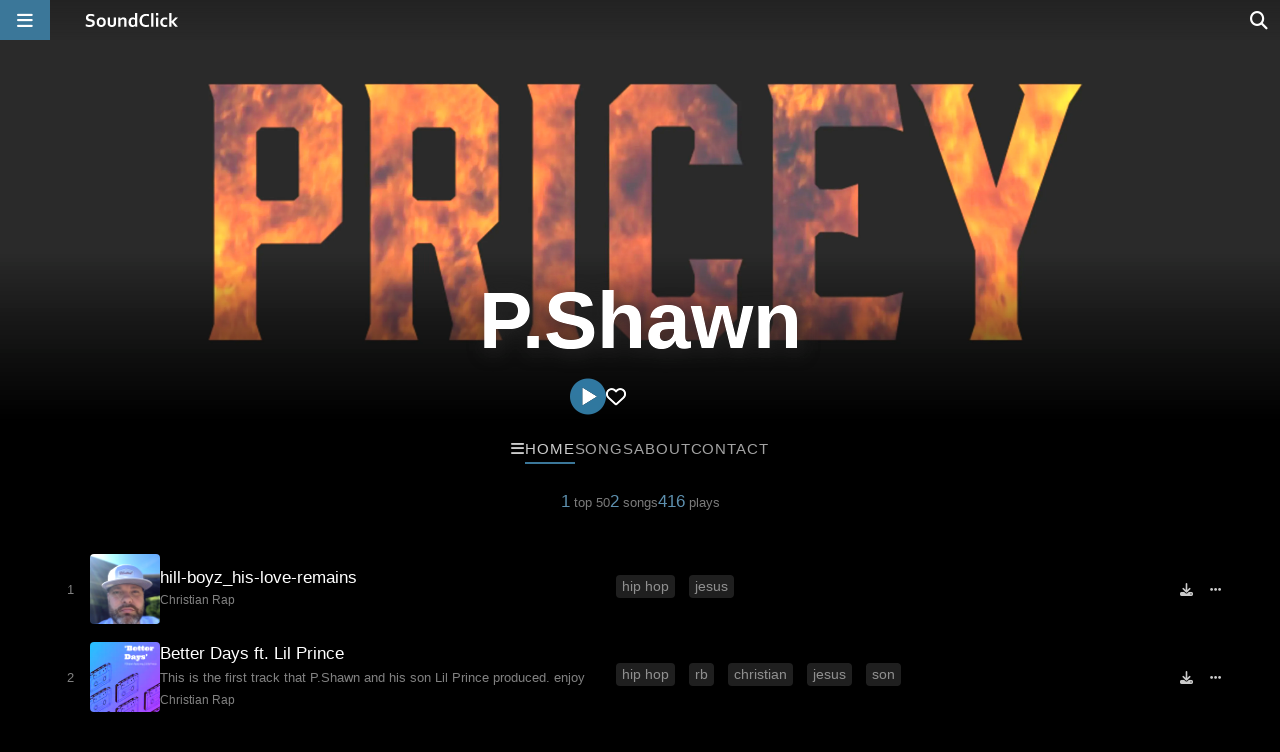

--- FILE ---
content_type: text/html;charset=UTF-8
request_url: https://www.soundclick.com/artist/default.cfm?bandID=1468586
body_size: 6722
content:
<!doctype html>
<html lang="en-US">
<head>
<meta name="viewport" content="width=device-width, initial-scale=1, viewport-fit=cover">
<meta charset="UTF-8">
<link rel="preconnect" href="https://cloudimages.soundclick.com">
<link rel="dns-prefetch" href="//cloudimages.soundclick.com">
<title>P.Shawn – Hip-Hop & Christian Rap Music | Free MP3 Downloads (MP3/WAV) – New Songs</title>
<meta name="description" content="P.Shawn - SoundClick artist page. Stream music free, buy or download songs.">
<!-- scripts -->
<script defer type="text/javascript" src="/_common/lib/jQuery3.7.0.min.js"></script>	
<script defer type="text/javascript" src="/_common/lib/jQuery3.6.4.FIX.min.js"></script> 
<script defer type="text/javascript" src="/_common/scripts/_minified/utils.min.js?v=01.2026_01"></script>	
<link rel="preload" href="/_cfStuff/fontawesome/kit-5a791bc007_v_25_11_01/css/all.min.css?v=01.2026_01" as="style" onload="this.onload=null;this.rel='stylesheet'">
<!-- css -->
<link rel="stylesheet" href="/_common/css/_minified/major.min.css?v=01.2026_01">	
<link rel="stylesheet" href="/_common/css/_minified/charts.min.css?v=01.2026_01">	
<link rel="stylesheet" href="/_common/css/_minified/artist.min.css?v=01.2026_01">	
<!-- white styles -->
<!-- icon -->
<link rel="icon" sizes="192x192" href="/images/icons/favIcon.png?v=2022">
<link rel="apple-touch-icon" href="/images/icons/apple-touch-icon.png?v=2022"/>
<!-- socials -->
<meta property="og:site_name" content="SoundClick" />
<meta property="fb:app_id" content="3537100384" />
<meta name="twitter:site" content="@SoundClick">
<meta name="twitter:domain" content="soundclick.com">
<meta name="twitter:app:name:iphone" content="SoundClick">
<meta name="twitter:app:name:ipad" content="SoundClick">
<meta name="twitter:app:name:googleplay" content="SoundClick">
<meta name="twitter:app:id:iphone" content="1476928026">
<meta name="twitter:app:id:ipad" content="1476928026">
<meta name="twitter:app:id:googleplay" content="com.soundclick.soundclickmobile">
<!-- open graph details -->
<meta property="og:description" content="P.Shawn - SoundClick artist page. Stream music free, buy or download songs. #HipHop #Jesus" />
<meta property="og:image" content="https://cloudimages.soundclick.com/99/images/p/band/pshawn.webp">
<meta property="og:image:secure_url" content="https://cloudimages.soundclick.com/99/images/p/band/pshawn.webp">
<meta name="twitter:card" content="summary">
<meta name="twitter:description" content="P.Shawn - SoundClick artist page. Stream music free, buy or download songs. #HipHop #Jesus">
<meta name="twitter:image" content="https://cloudimages.soundclick.com/99/images/p/band/pshawn.webp">
<meta property="og:type" content="music.song">
<meta property="og:title" content="P.Shawn" />
<meta property="og:url" content="https://www.soundclick.com/PShawn" />
<meta property="og:image:width" content="600">
<meta property="og:image:height" content="600">
<meta name="twitter:title" content="P.Shawn">
<link rel="manifest" href="/manifest.json?v=01.2026_01" />
<meta name="mobile-web-app-capable" content="yes">
<meta name="google-adsense-account" content="ca-pub-7488472088786332">
</head>
<body>
<main id="sclk_framework_content" role="main">
<script type="application/ld+json">
{"@context": "https://schema.org", "@type": "BreadcrumbList", "itemListElement": [
{ "@type": "ListItem", "position": 1, "name": "SoundClick", "item": "https://www.soundclick.com/" },
{ "@type": "ListItem", "position": 2, "name": "Hip-Hop", "item": "https://www.soundclick.com/rap-hip-hop" },
{ "@type": "ListItem", "position": 3, "name": "Christian Rap", "item": "https://www.soundclick.com/hip-hop/christian-rap" },
{ "@type": "ListItem", "position": 4, "name": "P.Shawn", "item": "https://www.soundclick.com/PShawn" }
]}
</script>
<script>
history.replaceState( { title: "P.Shawn – Hip-Hop & Christian Rap Music | Free MP3 Downloads (MP3/WAV) – New Songs", url:location.href, origurl:"https://www.soundclick.com/artist/default.cfm?bandid=1468586&content=overview", scrollTop:0}, "", "https://www.soundclick.com/PShawn"); 
</script>	
<script type="application/ld+json">{"@context": "https://schema.org","@type": "MusicGroup","name": "P.Shawn","genre": ["Hip-Hop","Christian Rap"],"sameAs": ["https://www.soundclick.com/artist/default.cfm?bandID=1468586"],"foundingLocation": {"@type": "Place","address": {"@type": "PostalAddress","addressLocality": "Richmond","addressRegion": "KY","addressCountry": "USA"}},"foundingDate": "2020-06-28","keywords": ["HipHop","Jesus"],"description": "P.Shawn is a Christian Rap artist with 2 tracks available free to stream.","image": ["https://cloudimages.soundclick.com/99/images/p/band/pshawn.webp"], "interactionStatistic": [{"@type": "InteractionCounter","interactionType": "https://schema.org/WatchAction","userInteractionCount": 775,"description": "Total page views"},{"@type": "InteractionCounter","interactionType": "https://schema.org/ListenAction","userInteractionCount": 416,"description": "Total song streams"}],"url": "https://www.soundclick.com/PShawn"}</script>
<section id="sclkArtist"> 
<section aria-label="Section containing main header">
<div id="sclk_pageHead" class="sclkArtist_pageHead img_enhance" >
<img src="https://cloudimages.soundclick.com/39/bandcoverpic/6/1468586.webp" id="sclkArtist_pageHead_coverPicture" alt="cover pic" fetchpriority="high" decoding="async">
<aside id="sclk_pageHead_fader" class="sclkArtist_fader" aria-label="Visual element"></aside>
<div id="sclkArtist_pageHeadWrapper">
<header id="sclkArtist_pageHeadContent" class="filter_pageHead_update">
<h1 id="sclkArtist_pageHead_name" class="sclk_link" data-href="/artist/default.cfm?bandID=1468586">P.Shawn</h1>
<section id="sclkArtist_pageHead_buttons">
<div id="sclkArtist_songInfo_actionBtns">
<button title="Play" class="clk_loadPlaylist" data-type="artist" data-typeid="1468586"><i class="fa-sharp-duotone fa-solid fa-circle-play"></i></button>
<button title="Follow" class="sclk_link" data-href="/memberAdmin/utils/follow.cfm?action=follow&bandID=1468586" data-skipHistory="true"><i class="far fa-heart"></i></button>
</div>
</section>
</header>
</div>
</div>
<nav id="sclkArtist_topNavWrapper" aria-label="Artist navigation links">
<div id="sclkArtist_topNavContainer" class="scrolling-wrapper">
<div id="sclkArtist_mobile_tabs_menuBarBtn" title="Artist menu" class="sclkArtist_topNavDiv clk_showArtistSideMenu scroll-item sclkArtist_topNav_mobile" data-bandid="1468586">
<i class="fa-solid fa-bars"></i>
</div>
<a class="sclkArtist_topNavDiv sclk_link scroll-item sclkArtist_topNav_mobile sclkArtist_topNavSelected" href="/PShawn" data-href="/artist/default.cfm?bandID=1468586">Home</a>
<a class="sclkArtist_topNavDiv sclk_link scroll-item sclkArtist_topNav_mobile " href="/PShawn/?content=songs" data-href="/artist/default.cfm?bandID=1468586&content=songs">Songs</a>
<a class="sclkArtist_topNavDiv sclk_link scroll-item sclkArtist_topNav_mobile " href="/PShawn/?content=about" data-href="/artist/default.cfm?bandID=1468586&content=about" >About</a>
<a class="sclkArtist_topNavDiv sclk_link scroll-item sclkArtist_topNav_mobile " href="/PShawn/?content=contact" data-href="/artist/default.cfm?bandID=1468586&content=contact">Contact</a>
</div>
</nav>
</section>
<aside id="sclkArtist_topAltNameWrapper" aria-label="Alternative header when user scrolls down">
<div id="sclkArtist_topAltNameContainer">
<div>&nbsp;</div>
<div id="sclkArtist_topAlt_name">P.Shawn</div>
<div id="sclkArtist_topAlt_buttons">
<div title="Play" class="clk_loadPlaylist" data-type="artist" data-typeid="1468586"><i class="fa-sharp-duotone fa-solid fa-circle-play"></i></div>
<div title="Follow" class="sclk_link" data-href="/memberAdmin/utils/follow.cfm?action=follow&bandID=1468586" data-skipHistory="true"><i class="far fa-heart"></i></div>
<div title="Artist menu" class="clk_showArtistSideMenu" data-bandid="1468586"><i class="fa-solid fa-bars"></i></div>
</div>
</div>
</aside>
<div id="sclkArtist_contentWrapper">
<div id="sclkArtist_content">
<div id="sclkArtist_overview_numbers">
<div>
<span class="sclkArtist_overview_number">
1</span>
<span class="sclkArtist_overview_text">top 50</span>
</div> 
<div>
<span class="sclkArtist_overview_number">
2</span>
<span class="sclkArtist_overview_text">songs</span>
</div> 
<div>
<span class="sclkArtist_overview_number">
416</span>
<span class="sclkArtist_overview_text">plays</span>
</div> 
</div>
<div style="height: 10px;"></div>
<section id="playingSong_14129972" class="charts2_songBox" aria-label="Song information">
<aside class="charts2_section_position" aria-label="Position and play button">
<button class="charts2_posPlayToggle clk_loadPlaylist" aria-label="Toggle play"
data-type="artist" data-typeid="1468586" data-songid="14129972" data-startrow="1"
>
<div class="charts2_playBtn"><i class="fa-sharp-duotone fa-solid fa-circle-play"></i></div>
<div class="charts2_position">
<div class="charts2_position_number">1</div>
</div>
</button>
</aside>
<img class="charts2_section_picture clk_loadPlaylist lazybg" data-src="https://cloudimages.soundclick.com/99/images/p/band/pshawn.webp" src="/images/site/1x1.png" 
alt="Picture for song 'hill-boyz_his-love-remains' by artist 'P.Shawn'" 
data-type="artist" data-typeid="1468586" data-songid="14129972" data-startrow="1">
</img>
<div class="charts2_section_titleBox">
<h3 class="charts2_songname songActivityIndicator clk_loadPlaylist" 
aria-label="Song title"
data-type="artist" data-typeid="1468586" data-songid="14129972" data-startrow="1"
>
<span class="sclk_mobileOnly">hill-boyz_his-love-remains</span>
<span class="sclk_desktopOnly">hill-boyz_his-love-remains</span>
</h3>
<p class="charts2_extra_infos">
<span>
<a class="sclk_link" href="/hip-hop/christian-rap"> 
Christian Rap
</a>
</span>
</p>
</div>
<div class="charts2_section_tags">
<ul>
<li>
<a class="sclk_link" href="/search/default.cfm?searchterm=+hip+hop,&tagIDs=71"> hip hop</a>
</li>
<li>
<a class="sclk_link" href="/search/default.cfm?searchterm=+jesus,&tagIDs=2527"> jesus</a>
</li>
</ul>
</div>
<div class="charts2_section_distribution">
<a class="charts2_button charts2_button_gray clk_openPopupBox" href="/utils_download/download_song.cfm?ID=14129972&bandid=1468586" rel="nofollow" title="Free MP3 download of 'hill-boyz_his-love-remains'" aria-label="Download free MP3">
<i class="fa-solid fa-download"></i>
</a>
</div>
<div class="charts2_section_moreInfoBtn">
<a class="charts2_button charts2_button_gray clk_openPopupBox" href="/music/songInfo_standalone/?songID=14129972" data-href="/music/songInfo.cfm?songID=14129972&popup=true" data-width="650" data-fullsizemobile title='Full song details for "hill-boyz_his-love-remains" by P.Shawn' aria-label="Full song details">
<i class="fa-solid fa-ellipsis"></i>
</a>
</div>
</section> 
<script type="application/ld+json">
{"@context": "https://schema.org","@type": "MusicRecording","name": "hill-boyz_his-love-remains","byArtist": {"@type": "MusicGroup","name": "P.Shawn","url": "https://www.soundclick.com/PShawn"},"genre": ["Hip-Hop","Christian Rap"],"description": "\"hill-boyz_his-love-remains\" is a song by P.Shawn.","image": ["https://cloudimages.soundclick.com/99/images/p/band/pshawn.webp","https://www.soundclick.com/images/brand/sc_default_square.webp"],"url": "https://www.soundclick.com/music/songinfo_standalone/?songID=14129972","datePublished": "2020-10-22","duration": "PT3M50S","audio": {"@type": "AudioObject","contentUrl": "https://www.soundclick.com/music/songinfo_standalone/?songID=14129972","encodingFormat": "audio/mpeg"},"keywords": ["HipHop","Jesus"],"additionalProperty": []}
</script>
<section id="playingSong_14071472" class="charts2_songBox" aria-label="Song information">
<aside class="charts2_section_position" aria-label="Position and play button">
<button class="charts2_posPlayToggle clk_loadPlaylist" aria-label="Toggle play"
data-type="artist" data-typeid="1468586" data-songid="14071472" data-startrow="2"
>
<div class="charts2_playBtn"><i class="fa-sharp-duotone fa-solid fa-circle-play"></i></div>
<div class="charts2_position">
<div class="charts2_position_number">2</div>
</div>
</button>
</aside>
<img class="charts2_section_picture clk_loadPlaylist lazybg" data-src="https://cloudimages.soundclick.com/607/images/p/song/pshawn%2Bbetterdaysftlilprince2.webp" src="/images/site/1x1.png" 
alt="Picture for song 'Better Days ft. Lil Prince' by artist 'P.Shawn'" 
data-type="artist" data-typeid="1468586" data-songid="14071472" data-startrow="2">
</img>
<div class="charts2_section_titleBox">
<h3 class="charts2_songname songActivityIndicator clk_loadPlaylist" 
aria-label="Song title"
data-type="artist" data-typeid="1468586" data-songid="14071472" data-startrow="2"
>
<span class="sclk_mobileOnly">Better Days ft. Lil Prince</span>
<span class="sclk_desktopOnly">Better Days ft. Lil Prince</span>
</h3>
<p class="charts2_description">
<span>This is the first track that P.Shawn and his son Lil Prince produced. enjoy</span>
</p>
<p class="charts2_extra_infos">
<span>
<a class="sclk_link" href="/hip-hop/christian-rap"> 
Christian Rap
</a>
</span>
</p>
</div>
<div class="charts2_section_tags">
<ul>
<li>
<a class="sclk_link" href="/search/default.cfm?searchterm=+hip+hop,&tagIDs=71"> hip hop</a>
</li>
<li>
<a class="sclk_link" href="/search/default.cfm?searchterm=rb,&tagIDs=158">rb</a>
</li>
<li>
<a class="sclk_link" href="/search/default.cfm?searchterm=+christian,&tagIDs=539"> christian</a>
</li>
<li>
<a class="sclk_link" href="/search/default.cfm?searchterm=+jesus,&tagIDs=2527"> jesus</a>
</li>
<li>
<a class="sclk_link" href="/search/default.cfm?searchterm=+son,&tagIDs=12111"> son</a>
</li>
</ul>
</div>
<div class="charts2_section_distribution">
<a class="charts2_button charts2_button_gray clk_openPopupBox" href="/utils_download/download_song.cfm?ID=14071472&bandid=1468586" rel="nofollow" title="Free MP3 download of 'Better Days ft. Lil Prince'" aria-label="Download free MP3">
<i class="fa-solid fa-download"></i>
</a>
</div>
<div class="charts2_section_moreInfoBtn">
<a class="charts2_button charts2_button_gray clk_openPopupBox" href="/music/songInfo_standalone/?songID=14071472" data-href="/music/songInfo.cfm?songID=14071472&popup=true" data-width="650" data-fullsizemobile title='Full song details for "Better Days ft. Lil Prince" by P.Shawn' aria-label="Full song details">
<i class="fa-solid fa-ellipsis"></i>
</a>
</div>
</section> 
<script type="application/ld+json">
{"@context": "https://schema.org","@type": "MusicRecording","name": "Better Days ft. Lil Prince","byArtist": {"@type": "MusicGroup","name": "P.Shawn","url": "https://www.soundclick.com/PShawn"},"genre": ["Hip-Hop","Christian Rap"],"description": "\"Better Days ft. Lil Prince\" is a song by P.Shawn. This is the first track that P.Shawn and his son Lil Prince produced. enjoy","image": ["https://cloudimages.soundclick.com/607/images/p/song/pshawn%2Bbetterdaysftlilprince2.webp","https://cloudimages.soundclick.com/99/images/p/band/pshawn.webp","https://www.soundclick.com/images/brand/sc_default_square.webp"],"url": "https://www.soundclick.com/music/songinfo_standalone/?songID=14071472","datePublished": "2020-06-27","duration": "PT3M30S","audio": {"@type": "AudioObject","contentUrl": "https://www.soundclick.com/music/songinfo_standalone/?songID=14071472","encodingFormat": "audio/mpeg"},"keywords": ["HipHop","RB","Christian","Jesus","Son"],"additionalProperty": [{"@type": "PropertyValue","name": "Peak Chart Position","value": 4,"description": "SoundClick Charts"}]}
</script>
<section style="height: 40px" aria-label="Buffer after section"></section>	
<div id="sclkArtist_data_wrapper">	<div id="sclkArtist_data_box">	
<div class="sclkArtist_data_box_small">
<div>
<a class="sclkArtist_data_header sclk_link" href="/artist/default.cfm?bandID=1468586">
P.Shawn
</a>
</div>
<div>
<i class="fa-solid fa-location-dot"></i>
Richmond, KY&nbsp; 
USA
</div>
<div>
<i class="fa-solid fa-headphones"></i>
<a class="sclk_link" href="/rap-hip-hop">Hip-Hop</a> <span>&bull;</span> 
<a class="sclk_link" href="/hip-hop/christian-rap">Christian Rap</a>
</div>
<div style="height: 10px;"></div>
<div><i class="fa-solid fa-star"></i><a class="linkAsTextColor" href="https://www.soundclick.com/pshawn" target="external">soundclick.com/pshawn</a></div>
<div style="height: 10px;"></div>
<div id="sclkArtist_data_picture" class="lazybg" style="background-image: url('https://cloudimages.soundclick.com/99/images/p/band/pshawn.webp');"></div>
<div style="height: 10px;"></div>
<div id="sclkArtist_overview_bandID">
<span class="icon_dummy">ID</span>
1468586
</div>
</div>
<div id="sclkArtist_contact" class="sclkArtist_data_box_wide">
<div class="sclkArtist_data_header">Contact</div>
<div style="opacity: 0.6">Sorry, this artist currently doesn't accept email messages.</div>
</div>
<div class="sclkArtist_data_box_wide">
<a class="sclkArtist_data_header sclk_link" href="/artist/default.cfm?bandID=1468586&content=comments">
Comments 
</a>
<div id="sclkArtist_data_comments_grid">
</div>
<div style="height: 20px;"></div>
<div id="sclk_comments_logIn">
Please <a class="sclk_link" href="/login/signup.cfm?from=artist">sign up</a> or <a class="sclk_link" href="/login/login.cfm?from=artist">log in</a> to post a comment.
</div>
</div>
<div>
<div class="sclkArtist_data_header">Tags</div>
<div id="sclkArtist_data_taglist">
<a class="sclk_link" 
title="#HipHop: 25,934 artists are tagged" 
href="/search/default.cfm?searchterm=+hip+hop">
hip hop
</a> 
<a class="sclk_link" 
title="#Jesus: 459 artists are tagged" 
href="/search/default.cfm?searchterm=+jesus">
jesus
</a> 
</div>
</div>
</div></div>
<style>
.friday_wrap {
margin: 0 auto;
text-align: center;
}
a.fridayBox { 
display: inline-block;
background: rgb(59 119 153 / 50%);
color: rgba(255, 255, 255, 0.75);
border: solid 1px rgba(var(--sc_primary_text),0.09);
border-radius: 8px;
padding: 20px 0;
width: 500px; max-width: 90vw;
font-size: 16px;
text-align: center;
transition: 0.2s;
}
a.fridayBox:hover {
background: rgb(59 119 153 / 60%);
color: rgba(255, 255, 255, 0.95);
}
</style>
</div>
</div>
</section>
<footer id="homepageFooterWrapper"> 
<nav id="homepageFooter">
<span><a class="sclk_link" href="/default.cfm">Home</a></span>
<span><a class="sclk_link" href="/faq.cfm">FAQ</a></span>
<span><a class="sclk_link" href="/company/about.cfm">About us/Contact</a></span>
<span><a class="sclk_link" href="/company/jobs.cfm">Jobs</a></span>
<span><a class="sclk_link" href="/company/legal.cfm?show=dmca">DMCA/Copyrights</a></span>
<span><a class="sclk_link" href="/company/legal.cfm?show=privacy">Privacy</a></span>
<span><a class="sclk_link" href="/company/legal.cfm">Legal</a></span>
<div>
1997-2026 SoundClick Inc, all rights reserved. SoundClick and The SoundClick Logo are registered trademarks.
</div>
</nav>
</footer>
<div id="sclkArtist_sidemenu"> 
<div class="clk_hideArtistSideMenu">
<div id="sclkArtist_sidemenu_picture" class="lazybg" style="background-image: url('https://cloudimages.soundclick.com/99/images/p/band/pshawn.webp');"></div>
<div id="sclkArtist_sidemenu_artistname" class="sclk_link" data-href="/artist/default.cfm?bandID=1468586">P.Shawn</div>
<div id="sclkArtist_sidemenu_actionBtns">
<div><span class="clk_loadPlaylist" data-type="artist" data-typeid="1468586">PLAY</span></div>
<div>
<span class="sclk_link" data-href="/memberAdmin/utils/follow.cfm?action=follow&bandID=1468586" data-anchor="none" data-skipHistory="true">FOLLOW</span>
</div>
<div>
<span class="clk_share" 
data-share="/artist/default.cfm?bandID=1468586" 
data-href="/artist/utils/_share.cfm?bandID=1468586&noNavigation" 
data-width="620">SHARE</span>
</div>
</div>
<div style="width:90%;margin:35px auto;opacity:0.8;font-style:italic;">
<h2>Hip-Hop & Christian Rap artist from Richmond, KY. New songs free to stream or download (MP3/WAV). Add to your playlist now.</h2>
</div>
<nav class="artist-nav">
<ul>
<li><a class="sm_headers sclk_link" href="/artist/default.cfm?bandID=1468586">
<i class="fa-solid fa-house"></i> Artist Home
</a></li>
<li>
<a class="sm_headers sclk_link" href="/PShawn/?content=songs" data-href="/artist/default.cfm?bandID=1468586&content=songs">
<i class="fa-solid fa-headphones"></i> Music
</a>
<ul class="submenu">
<li><a class="sub_buttons sclk_link" href="/PShawn/?content=songs" data-href="/artist/default.cfm?bandID=1468586&content=songs">
<i class="fa-solid fa-chevron-right"></i> Songs
</a></li>
</ul>
</li>
<li>
<a class="sm_headers sclk_link" href="/PShawn/?content=about" data-href="/artist/default.cfm?bandID=1468586&content=about">
<i class="far fa-address-card"></i> About
</a>
<ul class="submenu">
<li><a class="sub_buttons sclk_link" href="/PShawn/?content=about" data-href="/artist/default.cfm?bandID=1468586&content=about">
<i class="fa-solid fa-chevron-right"></i> Artist links &amp; data
</a></li>
</ul>
</li>
<li>
<a class="sm_headers sclk_link" href="/PShawn/?content=about" data-href="/artist/default.cfm?bandID=1468586&content=about">
<i class="far fa-chart-network"></i> Community
</a>
<ul class="submenu">
<li><a class="sub_buttons sclk_link" href="/PShawn/?content=comments" data-href="/artist/default.cfm?bandID=1468586&content=comments">
<i class="fa-solid fa-chevron-right"></i> Comments
</a></li>
</ul>
</li>
</ul>
</nav>
</div>
</div>
<div id="sclkArtist_sidemenuShadow" class="clk_hideArtistSideMenu"></div>
</main>
<div id="site_navigations">
<aside id="sclk_top_browseractive" aria-label="Indicator for browser activity while loading pages"></aside>
<section id="sclk_navigation" aria-label="Navigation on top of pages">
<!-- Menu Button -->
<button id="sclkNav_homeMenu" title="Menu" aria-label="Open main navigation">
<i class="fa-solid fa-bars" aria-hidden="true"></i>
</button>
<!-- Logo Link -->
<div id="sclkNav_scLogo">
<a class="sclk_link" href="/default.cfm" aria-label="SoundClick homepage">
<img id="scLogo" src="/images/brand/NewLogo.svg" height="14" width="94" alt="SoundClick logo" />
</a>
</div>
<!-- Shopping Cart (updated with shoppingCart_update() in framework_footer.cfm or shoppingcart.cfm) -->
<button id="sclkNav_shoppingcart" title="Shopping cart">
<span id="sclkNav_shoppingcartCounter"></span>
<i class="fa-sharp fa-solid fa-cart-shopping"></i>
</button>
<!-- Search Icon -->
<button id="sclkNav_searchIcon" title="Search" class="sclk_link" data-href="/search/default.cfm" aria-label="Open search page">
<i class="fa-solid fa-magnifying-glass" aria-hidden="true"></i>
</button>
</section>
<nav id="sclk_sidemenu" aria-label="Main navigation on left side">
<div id="sm_search" class="sclk_link" data-href="">
<input id="sm_searchInput" type="text" placeholder="Search">
<div id="sm_searchIcon"><i class="fa-solid fa-magnifying-glass"></i></div> 
</div>
<a class="sideNav_btn sclk_link linkAsText" href="/default.cfm" aria-label="Go to Home">
<div><i class="fa-regular fa-house"></i></div>
<div>Home</div>
</a>
<a class="sideNav_btn sclk_link linkAsText" href="/music/default.cfm" aria-label="Go to Music">
<div><i class="fa-solid fa-headphones"></i></div>
<div>Music</div>
</a>
<a class="sideNav_btn sm_spacebelow sclk_link linkAsText" href="/forum/default.cfm" aria-label="Go to Forum">
<div><i class="fa-regular fa-messages"></i></div>
<div>
Forum 
</div>
</a>
<a id="sidemenu_loginBtn" class="sideNav_btn sclk_link linkAsText" href="/login/login.cfm">
<div><i class="fa-solid fa-right-from-bracket"></i></div>
<div>Log in</div>
</a>
<a id="sidemenu_signupBtn" class="sideNav_btn sm_spacebelow sclk_link linkAsText" href="/login/signup.cfm">
<div><i class="fa-solid fa-user-plus"></i></div>
<div>Sign up</div>
</a> 
<a class="sideNav_btn sclk_link linkAsText" href="/faq.cfm" title="Frequently Asked Questions">
<div><i class="fa-regular fa-circle-info"></i></div>
<div>FAQ</div>
</a>
<a class="sideNav_btn sclk_link linkAsText" href="/company/about.cfm">
<div><i class="fa-solid fa-envelope"></i></div>
<div>Contact us</div>
</a>
<button class="sideNav_btn" onclick="location.reload(true);">
<div><i class="fa-regular fa-arrows-rotate"></i></div>
<div>Reload page</div>
</button>
<div id="sm_darkmode" class="sideNav_btn toggleBox">
<div>
<input id="sm_darkmode_toggle" type="checkbox" checked="checked">
<label for="sm_darkmode_toggle" class="labelBox"></label>
</div>
<div>Dark mode</div>
</div>	
</nav>
</div>
<aside id="sidebarBox" aria-label="Sidebar for shopping cart and similar"></aside>
<aside id="sidebarShadow" class="clk_sidebarShadowHide" aria-label="Visual element only"></aside>
<aside id="popupBox_wrapper" aria-label="Popup box after user interactions">
<div id="popupBox"></div>
<button id="popupBox_closeBtn" aria-label="Close popup">
<i class="fa-solid fa-xmark-large"></i>
</button>
</aside>
<button id="scrollToTop"><div id="scrollToTop_button"><i class="fa-solid fa-chevron-up"></i></div></button>
<footer id="sclk_player"><style>
#playlist {
top: 30px;
}
@media (max-width: 600px) {
#playerSCLK { bottom: -120px; }
}
</style>
<div id="playerSCLK" songid=> 
<audio id="player-html5" title="" data-title="" data-artist="" data-picture="" type="audio/mpeg"></audio>
<div id="player_seekbar"></div>
<div id="player_progressbar">
<div id="player_progress"></div>
</div>
<div id="player_currentTime" class="player_progressTime"></div>
<div id="player_totalTime" class="player_progressTime"></div>
<div id="playerControls">
<div id="volumeSlider">
<i id="volBtn" class="fa-sharp fa-solid fa-volume"></i>
<input id="slider" type="range" value="100" min="0" max="100">
</div>
<div id="btnShowPlaylist" title="Queue" class="ctrlGroups pc_ctrlBtn">
<i class="fa-sharp fa-solid fa-list-music"></i>
</div>
<div id="ctrlBtnsPlay" class="ctrlGroups">
<div id="btnPrev" class="pc_ctrlBtn"><i class="fa-sharp fa-solid fa-backward-step"></i></div> 
<div id="btnPlay" class="pc_ctrlBtn playBtn"><i class="fa-sharp fa-solid fa-play"></i></div> 
<div id="btnPause" class="pc_ctrlBtn playBtn"><i class="fa-sharp fa-solid fa-pause"></i></div> 
<div id="btnNext" class="pc_ctrlBtn"><i class="fa-sharp fa-solid fa-forward-step"></i></div>
</div>
<div id="playerSCLK_playInfo" class="ctrlGroups" data-width="" data-fullsizemobile>
<div id="playerSCLK_songPicture" class="img_enhance"></div>
<div id="playerSCLK_artistInfo">
<div id="playerSCLK_songTitle" class=""></div>
<div id="playerSCLK_artistName" class=""></div>
</div> 
</div>
<div id="sclkDistribution" class="ctrlGroups">
<div id="sclkLicense" class="pc_ctrlBtn charts2_button clk_openPopupBox" data-width="500px"><i class="fa-sharp fa-solid fa-cart-shopping"></i><span class="discount"></span><span></span></div>
<div id="sclkLicense_CC" class="pc_ctrlBtn charts2_button clk_openPopupBox" data-width="550"><i class="fa-brands fa-creative-commons" style="font-size: 20px;"></i><span>free</span></div>
<div id="sclkBuyAlbum" class="pc_ctrlBtn charts2_button clk_openPopupBox" data-width="900px" data-height="fit-content"><i class="fa-solid fa-compact-disc"></i><span></span></div>
<div id="sclkBuySingle" class="pc_ctrlBtn charts2_button clk_openPopupBox" data-width="900px" data-height="fit-content"><i class="fa-sharp fa-solid fa-download"></i><span></span></div>
<div id="sclkDownload" class="pc_ctrlBtn clk_openPopupBox" data-width="500px" data-height="fit-content"><i class="fa-sharp fa-solid fa-download"></i></div>
</div>
<div id="sclkSocial" class="ctrlGroups">
<div id="sclkShare" title="Share" class="pc_ctrlBtn clk_openPopupBox" data-fullsizeMobile data-width="600px"><i class="fa-sharp fa-regular fa-arrow-up-from-bracket"></i></div>
<div id="sclkLike" title="Like" class="pc_ctrlBtn clk_togglePlayerLikeStatus"><i class="fa-sharp fa-solid fa-heart"></i></div>
<div id="sclkAddPlaylist" title="Add to playlist" class="pc_ctrlBtn" data-fullsizeMobile><i class="fa-sharp fa-solid fa-plus"></i></div>
<div id="sclkAddPComment" title="Write a comment" class="pc_ctrlBtn clk_openPopupBox" data-fullsizeMobile data-width="600px"><i class="far fa-comments-alt"></i></div>
</div>
<div id="sclkMobile" class="ctrlGroups">
<div id="mobileBuy" class="clk_openPopupBox">
<i class="fa-sharp fa-solid fa-cart-shopping"></i>
<span id="price"></span>
</div>
<div id="mobileBtnPlay" class="playBtn">
<i class="fa-sharp fa-solid fa-play"></i>
</div>
<div id="mobileBtnPause" class="playBtn">
<i class="fa-sharp fa-solid fa-pause"></i>
</div>
</div>
</div>
</div>
<div >
<div id="sclkPlayer_playlist_pageShadow" class="clk_hidePlaylist"></div>
<div id="playlistWrap">
<div id="playlist">
<div id="playlistContent">
<div id="playlistHeader">Queue</div>
<div id="playlist--list">
<div id="playlistAjax" data-url="" data-currentpage="1" data-root="playlist">
</div>
</div>
</div> 
</div>
</div>
</div>
<div id="sclkPlayer_sidepanel_pageShadow" class="clk_moreInfoHide"></div>
<div id="sclkPlayer_sidepanel"></div>
</footer>
<article id="sclk_player_fullPage">
<div id="sclkArtist_songInfo_topBtnBox">
<div onclick="fullPagePlayer_hide()" class="playerBtn">
<i class="fa-sharp fa-solid fa-chevron-down"></i>
</div>	
<div id="mobileShowPlaylist" class="playerBtn">
<i class="fa-sharp fa-solid fa-list-music"></i>
</div>
<div id="chromecastButton" class="playerBtn" style="display: none;">
<i class="fa-sharp fa-regular fa-screencast"></i>
</div>
<div id="airplayButton" class="playerBtn" style="display: none;">
<i class="fa-sharp fa-solid fa-airplay"></i>
</div>
</div>
<div id="sclk_player_fullPage_infopage"></div>
<footer id="sclk_player_fullPage_controlsOnly">
<div id="playerFullCTRL_seekbar"></div>
<div id="playerFullCTRL_progressbar">
<div id="playerFullCTRL_progress"></div>
</div>
<div id="playerFullCTRL_currentTime" class="playerFullCTRL_progressTime"></div>
<div id="playerFullCTRL_totalTime" class="playerFullCTRL_progressTime"></div>
<div id="playerFullCTRL_ctrlBtns_wrap">
<div id="playerFullCTRL_ctrlBtns" class="ctrlGroups">
<div id="playerFullCTRL_btnPrev" class="pc_ctrlBtn"><i class="fa-sharp fa-solid fa-backward-step"></i></div> 
<div id="player_btn15_back" class="pc_ctrlBtn"><i class="fa-sharp fa-solid fa-rotate-left"></i></div> 
<div id="playerFullCTRL_btnPlay" class="pc_ctrlBtn playBtn"><i class="fa-sharp fa-solid fa-play"></i></div> 
<div id="playerFullCTRL_btnPause" class="pc_ctrlBtn playBtn"><i class="fa-sharp fa-solid fa-pause"></i></div> 
<div id="player_btn15_forward" class="pc_ctrlBtn"><i class="fa-sharp fa-solid fa-rotate-right"></i></div> 
<div id="playerFullCTRL_btnNext" class="pc_ctrlBtn"><i class="fa-sharp fa-solid fa-forward-step"></i></div>
</div>
</div>
</footer> 
</article>
<script defer type="text/javascript" src="/_common/scripts/_minified/IO_lazyload.min.js?v=01.2026_01"></script>	
<script defer type="text/javascript" src="/_common/scripts/_minified/IO_infiniteScroll.min.js?v=01.2026_01"></script>	
<script defer type="text/javascript" src="/_common/scripts/_minified/folder_framework.min.js?v=01.2026_01"></script>	
<script defer type="text/javascript" src="/_common/scripts/_minified/folders.min.js?v=01.2026_01"></script>	
<script defer type="text/javascript" src="/_common/scripts/_minified/sc_eventHandlers.min.js?v=01.2026_01"></script>	
<script defer type="text/javascript" src="/_common/scripts/_minified/sc_scrollEvents.min.js?v=01.2026_01"></script>	
<script defer type="text/javascript" src="/_common/scripts/_minified/sc_swipeEvents.min.js?v=01.2026_01"></script>	
<script defer type="text/javascript" src="/_common/scripts/_minified/sc_filterSongs.min.js?v=01.2026_01"></script>	
<script defer type="text/javascript" src="/_common/scripts/_minified/sc_clickEvents.min.js?v=01.2026_01"></script>	
<script defer type="text/javascript" src="/playerV5/lib/minified/sclk_player_5.0.min.js?v=01.2026_01"></script>	
<!-- deferred external scripts -->
<link rel="preload" href="/_common/css/_minified/minor.min.css?v=01.2026_01" as="style" onload="this.onload=null;this.rel='stylesheet'">	
<link rel="preload" href="/playerV5/lib/minified/sclk_player_5.0.min.css?v=01.2026_01" as="style" onload="this.onload=null;this.rel='stylesheet'">	
<link rel="preload" href="/_common/css/_minified/filterSongs.min.css?v=01.2026_01" as="style" onload="this.onload=null;this.rel='stylesheet'">	
<link rel="preload" href="/_common/css/_minified/filter_options.min.css?v=01.2026_01" as="style" onload="this.onload=null;this.rel='stylesheet'">	
<link rel="preload" href="/_common/css/_minified/homepage.min.css?v=01.2026_01" as="style" onload="this.onload=null;this.rel='stylesheet'">	
<link rel="preload" href="/_common/css/_minified/forum.min.css?v=01.2026_01" as="style" onload="this.onload=null;this.rel='stylesheet'">	
<link rel="preload" href="/_common/css/_minified/artistAdmin.min.css?v=01.2026_01" as="style" onload="this.onload=null;this.rel='stylesheet'">	
<link rel="preload" href="/_common/css/_minified/artistAdmin1.min.css?v=01.2026_01" as="style" onload="this.onload=null;this.rel='stylesheet'">	
<link rel="preload" href="/_common/css/_minified/madeForYou.min.css?v=01.2026_01" as="style" onload="this.onload=null;this.rel='stylesheet'">	
<link rel="preload" href="/_common/css/_minified/member.min.css?v=01.2026_01" as="style" onload="this.onload=null;this.rel='stylesheet'">	
<link rel="preload" href="/_common/css/_minified/memberAdmin.min.css?v=01.2026_01" as="style" onload="this.onload=null;this.rel='stylesheet'">	
<link rel="preload" href="/_common/css/_minified/store.min.css?v=01.2026_01" as="style" onload="this.onload=null;this.rel='stylesheet'">	
<link rel="preload" href="/_common/css/_minified/company.min.css?v=01.2026_01" as="style" onload="this.onload=null;this.rel='stylesheet'">	
<link rel="preload" href="/_common/lib/jQuery_Fancybox.3.5.6.min.css" as="style" onload="this.onload=null;this.rel='stylesheet'">
<link rel="preload" href="/_common/lib/flatpickr_4.6.13.css" as="style" onload="this.onload=null;this.rel='stylesheet'">
<!-- white styles -->
<script>
if (typeof window.scrollHandler === "undefined") {
window.scrollHandler = null;
}
function loadJS(src, callback) {
var script = document.createElement("script");
script.src = src;
script.async = true;
script.onload = callback || function () {};
script.onerror = function() {
console.error('Failed to load script:', src);
};
document.head.appendChild(script);
}
window.addEventListener("load", function () {
var loadResources = function() {
// Analytics & enhancement features only
loadJS("/_common/lib/Google_Analytics.min.js");	//	Google Analytics: subsequent views are tracked in folder_framework.js -> sc_tracking.js 
loadJS("https://www.gstatic.com/cv/js/sender/v1/cast_sender.js?loadCastFramework=1");	// player: casting
loadJS("/playerV5/lib/minified/castingScripts.min.js?v=01.2026_01");	// player: casting
loadJS("/pwa_mobile/PWA_install_onDemand.min.js?v=01.2026_01");	// PWA install on demand
loadJS("/_common/scripts/_minified/sc_eventReloads.min.js?v=01.2026_01");	// scripts reloader
loadJS("/_common/lib/jQuery_Fancybox.3.5.6.min.js");	// jQuery fancybox
loadJS("/_common/lib/flatpickr_4.6.13.js");	// flatpickr
// Store: Initial update of red shopping cart button
if (typeof shoppingCart_update === 'function') {
shoppingCart_update();
}
};
if ('requestIdleCallback' in window) {
requestIdleCallback(loadResources, { timeout: 2000 });
} else {
setTimeout(loadResources, 1);
}
});
</script>
</body>
</html>


--- FILE ---
content_type: text/html;charset=UTF-8
request_url: https://www.soundclick.com/store/storeUtil/shoppingCart_update.cfm
body_size: 589
content:
<script type="text/javascript" src="/_common/scripts/_minified/folder_store.min.js?v=01.2026_01"></script>
<script>
if (sessionStorage.getItem("storeUID") === null) {
sessionStorage.setItem("storeUID", "6F79BD11-5505-40F3-95111AE403C9FF72");
}
</script>


--- FILE ---
content_type: text/css
request_url: https://www.soundclick.com/_common/css/_minified/minor.min.css?v=01.2026_01
body_size: 5133
content:
#popupBox_closeBtn,#popupBox_header_darker{background:rgba(var(--sc_primary_background),.6)}#sclk_framework_sheet #level1 del,.discount{text-decoration:line-through;text-decoration-color:red}.fancybox-bg{background:rgba(0,0,0,.9)}#popupBox,.filterBox_results_sticky{background:rgb(var(--sc_background_30))}.fancybox-slide{padding:10px}.grecaptcha-badge{display:none!important}.clk_locationHref,.clk_locationHref_external,.toggle_line_clamp{cursor:pointer}.icon_artistPro{font-size:11px;opacity:.7;padding:7px;color:rgb(215 138 60);transition:.15s}.charts_songBox:hover .icon_artistPro{opacity:.85}#sclk_comments_closeBtn:hover,.charts_songBox:hover .icon_artistPro:hover,.sclk_commentBox:hover .sclk_comment_delete,.sclk_photoGallery .photobox:hover .layover,.sidebar_commentBox:hover .sidebar_comment_delete{opacity:1}.shareRow{display:flex;align-items:center;flex-wrap:wrap}.shareLabel{width:150px;padding:5px 0;color:rgba(255,255,255,.8)}.shareInput{width:330px}#playlistAdded_action #goTo,.shareTable{width:-webkit-fill-available}.shareInput input{width:100%;padding:4px}.shareRowsocialBtns{margin-top:30px;padding-left:150px}.shareTable{padding-bottom:50px}.shareTable .pad{padding:10px 20px}.shareTable .pad .shareInput{width:100%}.shareTable .pad.social{vertical-align:bottom;display:flex;gap:30px;align-items:baseline;flex-wrap:wrap}.qr_tagline{font-size:12px;text-align:center;margin-top:8px;width:130px}#sclkArtistAdmin1_photoEdit_background{position:absolute;top:0;right:0;bottom:0;left:0;z-index:0;background-size:cover;background-position:center center;background-repeat:no-repeat;background-blend-mode:exclusion;background-color:rgba(115,115,115,.75)}#sclkArtistAdmin1_photoEdit_container{position:absolute;top:0;right:0;bottom:0;left:0;z-index:1;display:flex;align-items:center;justify-content:center}#sclkArtistAdmin1_photoEdit_form{display:grid;grid-row-gap:25px;text-align:center}#sclkArtistAdmin1_photoEdit_form input[type=text]{padding:8px;font-size:17px;width:250px}#sclkArtistAdmin1_photoEdit_buttons{display:flex;justify-content:space-between}#sclkArtistAdmin1_photoEdit_buttons input{margin:0}#licNegotiation_wrapper{box-sizing:border-box;height:100%;overflow-y:auto}#licNegotiation_wrapper #header{box-sizing:border-box;height:60px;display:flex;align-items:center;justify-content:center;font-size:22px;background:#181818;color:#b4b4b4;border-bottom:2px solid #232323}#licNegotiation_wrapper #gridBox{padding:10px 25px 100px 20px;display:grid;grid-row-gap:20px}#licNegotiation_wrapper .grid_row{display:grid;grid-template-columns:230px 1fr;align-items:baseline}#licNegotiation_wrapper .label{opacity:.6}#licNegotiation_wrapper .price{font-size:34px}#licNegotiation_wrapper .negotiateThread{display:grid;grid-template-columns:20px 1fr 20px;margin:10px}#licNegotiation_wrapper .negotiateBtn{display:flex;justify-content:space-evenly;position:absolute;bottom:6px;width:100%}#licNegotiation_wrapper .negotiateBtn div{position:relative;width:32%;padding:10px 0;font-size:20px;font-weight:400;text-align:center;cursor:pointer;background-color:#3b7799;background-color:rgb(var(--sc_blue));color:#fff;border-radius:5px;appearance:none}#licNegotiation_wrapper .negotiateBtn i{position:absolute;left:15px;line-height:25px;font-size:18px}#licNegotiation_wrapper .respondContent{display:grid;justify-content:center;justify-items:center;gap:20px;margin:40px 0}#licNegotiation_wrapper .respondContent i{font-size:85px}#licNegotiation_wrapper .respondContent .dollar{font-size:30px;font-weight:500}#licNegotiation_wrapper .respondContent .text{font-size:19px;margin:20px 0}#sclkArtistAdmin_store_negotiation_list .cartBtn{position:absolute;top:5px;right:72px;width:60px;display:inline-flex;align-items:center;justify-content:center;opacity:.9;padding:5px;cursor:pointer;font-size:14px;background:#3b7799;background:rgb(var(--sc_blue));color:#fff;border-radius:5px}#level2 .playlistRowListed,#spotlightAdd_form .playlistRowListed{margin:5px 3vw 5px 5vw;padding:2px;border-top:1px solid rgba(50,50,50,.5);overflow:hidden}#sclkArtistAdmin_store_negotiation_list .cartBtn i{margin-right:5px}@media (max-width:500px){#licNegotiation_wrapper .grid_row{grid-template-columns:175px 1fr}#licNegotiation_wrapper .negotiateBtn i{display:none}sclkArtistAdmin_store_negotiation_list .cartBtn{right:35px}}#spotlightAdd_container{height:270px;display:grid;grid-template-columns:200px 1fr;background:#282828;overflow:hidden}#spotlightAdd_form{width:420px;overflow-y:scroll;overflow-x:hidden}#spotlightAdd_picture{background-position:top;background-size:auto}#spotlightAdd_header{background:rgba(0,0,0,.4);opacity:.6;margin-bottom:10px}.spotlightAdd_row{padding:10px 10px 10px 30px}#spotlightAdd_songname{font-size:17.5px;font-weight:500;white-space:nowrap;margin-bottom:4px;text-overflow:ellipsis;overflow:hidden;width:360px}#spotlightAdd_artist{white-space:nowrap}#spotlightAdd_comment{width:360px;height:60px;padding:3px}.playlistRowHeader{font-weight:600}#level2 .playlistRowListed{width:91vw;display:grid;grid-template-columns:74px 1fr 45px}#spotlightAdd_form .playlistRowListed{width:315px;text-overflow:ellipsis}.playlistRowListed .cell{display:grid;grid-template-columns:1fr;align-content:center;gap:4px;white-space:nowrap}.playlistRowListed .cell .playlist{overflow:auto;white-space:nowrap;text-overflow:ellipsis;font-size:17.5px;color:#fff}.playlistRowListed .cell .details{font-size:12px;opacity:.6}.playlistRowListed .add{width:45px;font-size:22px}#playlistNew_create{display:none;padding:7px 0 20px}#playlistNew_name{width:360px;padding:5px;margin-bottom:10px}#filterBox_initialWrapper{box-sizing:border-box;height:auto;overflow-y:auto;transition:.3s ease-out}#filterBox_initialWrapper::-webkit-scrollbar{width:10px;background:#141414}#filterBox_initialWrapper::-webkit-scrollbar-track{background-color:#141414}#filterBox_initialWrapper::-webkit-scrollbar-thumb{border-radius:8px;background-color:#464646}#filterBtn_box_artist_pages{margin-bottom:10px;text-align:center}#filterBtn_box_artist_pages #filterBtn{position:relative;max-width:120px;margin:10px auto}#filterBtn_box_artist_pages #filterBtn .filterBtnNew{position:absolute;top:-7px;left:61px;padding:0 3px;border-radius:3px;background:red;color:#fff;font-size:10px;font-weight:500}#filterBox{padding:20px 25px 100px 20px;display:grid;grid-row-gap:20px}.filterBox_results_sticky{position:sticky;top:0;padding:10px 0;margin:-10px 0;z-index:1}.filterBox_row{display:grid;grid-template-columns:120px 1fr;align-items:center}.filterBox_label{opacity:.6;align-self:flex-start;padding-top:5px}#filterBox_tagsBox{max-height:90px;overflow-y:auto;display:flex;flex-wrap:wrap;gap:5px 10px;margin-bottom:10px}#filterBox_tagsBox div{padding:3px 6px;border-radius:4px;background:rgba(var(--sc_primary_text),.05);border:solid 1px rgba(var(--sc_primary_text),.06);color:rgba(var(--sc_primary_text),.8);cursor:pointer}#filterBox_tagsBox div:hover{background:rgba(var(--sc_primary_text),.15);color:rgba(var(--sc_primary_text),1)}#filterBox_tagsBox div.selected{background:rgb(var(--sc_blue_intense));color:#fff}#sclk_comments_postForm input[type=submit],#sclk_comments_postForm textarea.textarea_transparent{background:rgba(var(--sc_primary_text),.05)}#filterBox_tagsBox div i{margin-left:3px;font-size:13px}.filterBox_bpmBox input[type=text]{margin:1px 20px 1px 0;width:80px}#filterBox .sclk_sliderBox{max-width:300px}#filterBox_bottomBtnBox{position:fixed;bottom:0;left:0;right:0;height:70px;overflow:hidden;z-index:1;background:rgb(var(--sc_secondary_background));display:flex;justify-content:center;align-items:center;transition:.3s ease-out}#filterBox_bottomBtnBox.filterBox_bottomBtnBox_hidden{height:0}#filterBox_bottomBtnBox #sclk_saveBtn{max-width:300px;margin:0}#downloadDivWrapper{min-height:180px;box-sizing:border-box;background:#282828}#downloadDiv_header{background:#141414;font-size:17.5px;text-align:center;padding:10px;margin-bottom:10px}#downloadDiv_header i{padding-left:10px}.downloadDiv_row{padding:7px 30px!important}.downloadDiv_row span{font-size:14px;opacity:.5;padding-left:8px}.proFeatures h1,.proFeatures h2{font-size:3.6rem;text-align:center}.downloadDiv_row div{padding:10px 0 0 10px;opacity:.5}.proFeatures{max-width:128rem;margin:0 auto}.proFeatures h1{font-weight:700;margin-bottom:1.6rem}.proFeatures .pricing-grid{display:grid;grid-template-columns:repeat(auto-fit,minmax(200px,1fr));gap:3.2rem}.proFeatures .card{background-color:#2d3748;border-radius:1.6rem;padding:2.4rem;box-shadow:0 10px 15px rgba(0,0,0,.3)}.proFeatures .card.premium-card{border:1px solid #facc15}.proFeatures .card .ht36{min-height:36px}.proFeatures .card .hl2{font-size:2.4rem;font-weight:600;margin-bottom:.8rem}.proFeatures h2{font-weight:600;margin-bottom:1.2rem}.proFeatures .card p{margin-bottom:1.6rem}.proFeatures .card .text-gray-400{color:#cbd5e0}.proFeatures .card .text-gray-500{color:#a0aec0;font-size:1.4rem}.proFeatures .card .price{font-size:3rem;font-weight:700;margin-bottom:1.6rem}.proFeatures .card ul{list-style:none;padding-left:0;padding-right:0;margin-bottom:2.4rem;margin-right:0;min-height:142px}.proFeatures .card ul li{margin-bottom:.8rem}.proFeatures .card .btn{display:inline-block;font-weight:600;padding:.8rem 1.6rem;border-radius:.6rem;text-decoration:none}.proFeatures .card .btn-blue{background-color:#2563eb;color:#fff}.proFeatures .card .btn-blue:hover{background-color:#3b82f6}.proFeatures .card .btn-yellow{background-color:#facc15;color:#000}.proFeatures .card .btn-yellow:hover{background-color:#fde047}.proFeatures .card .btn-purple{background-color:#7c3aed;color:#fff}.proFeatures .card .btn-purple:hover{background-color:#a78bfa}.proFeatures .pricing-features{margin-top:8rem}.proFeatures .pricing-features h2{font-size:3rem;font-weight:700;text-align:center;margin-bottom:3.2rem}.proFeatures .pricing-features .content{color:#d1d5db;max-width:76.8rem;margin:0 auto}.proFeatures .pricing-features h3{font-size:2rem;font-weight:600;color:#fff}.proFeatures .pricing-features p{margin-top:.4rem;margin-bottom:2.4rem}@media (max-width:768px){.proFeatures{padding:.6rem}.proFeatures .card{padding:1.7rem 1.2rem}.proFeatures .card ul{margin:0}}.popupBox_instructions_box,.popupBox_listedItems_box{margin:0 auto 20px;padding:10px}#popupBox_wrapper{z-index:9003;position:fixed;top:0;bottom:0;right:0;left:0;align-items:center;justify-content:center;background:rgba(var(--sc_primary_background),.5);backdrop-filter:blur(1.5px);display:none}#popupBox{z-index:9004;position:relative;overflow-x:hidden;overflow-y:auto;display:none;transition:height .4s ease-in-out}#popupBox_body{padding:20px 20px 50px}#popupBox_closeBtn{z-index:9005;position:fixed;top:10px;right:10px;display:flex;align-items:center;justify-content:center;height:34px;width:34px;border-radius:17px;font-size:17px;color:rgba(var(--sc_primary_text),.9);cursor:pointer}#popupBox #dialog #buttons,#popupBox #dialog .emoji{justify-content:center;margin:0 auto 30px;display:flex}#popupBox_closeBtn:hover{color:rgb(var(--sc_primary_text));background:rgb(var(--sc_primary_background))}#popupBox #dialog{padding:20px}#popupBox #dialog #text{margin:0 auto 30px;text-align:center;font-size:18px}#popupBox #dialog #note{margin:0 auto 30px;text-align:center;font-size:13px;opacity:.45}#popupBox #dialog .emoji{width:100%}#popupBox #dialog #buttons{width:80%;gap:20px}#popupBox #popupGrid{padding:20px 20px 40px;display:grid;grid-row-gap:20px}#popupBox #popupGrid.popUpGrid_centered div{display:flex;justify-content:center}#popupBox #popupGrid .bigIcon{font-size:45px;opacity:.4}#popupBox #popupGrid .bigText{font-size:17px}@media (min-width:601px){#popupBox{width:600px;height:600px;max-width:100vW;max-height:100%;border:solid 2px rgb(var(--sc_background_30));border-radius:8px}}#popupBox_header_darker .popHead1,#popupBox_header_darker .popHead2,#sclk_video_title,.sclk_comment_songtitle,.sidebar_comment_songtitle{overflow:hidden;text-overflow:ellipsis}#popupBox_header_darker{display:flex;flex-direction:column;align-items:center;gap:4px;padding:15px 20px 25px}#popupBox_header_darker .popHead1{display:flex;align-items:center;font-size:24px;font-weight:300;max-width:100%;white-space:nowrap;color:rgba(var(--sc_primary_text),.9)}#popupBox_header_darker .popHead2{font-size:14px;max-width:100%;white-space:nowrap;color:rgba(var(--sc_primary_text),.4)}#popupBox_instructionsIcons_box{display:flex;flex-wrap:nowrap;gap:30px;justify-content:center;margin:0 auto 30px}#popupBox_instructionsIcons_box div{display:flex;flex-direction:column;justify-content:center;text-align:center;gap:14px}#popupBox_instructionsIcons_box span{font-size:14.5px;opacity:.9}#popupBox_instructionsIcons_box i{font-size:35px}#popupBox_instructionsIcons_box i.smaller{font-size:22px;opacity:.5}.popupBox_instructions_box{border-radius:8px;background:rgba(var(--sc_primary_text),.1)}.popupBox_instructions_box ul,.popupBox_listedItems_box ul{padding:10px 0 0 20px}.popupBox_instructions_box ul li,.popupBox_listedItems_box ul li{padding:4px 0}.sidebar_comments_stickyTop{position:-webkit-sticky;position:sticky;top:0;height:130px;background:#181818;transition:.3s ease-out;z-index:1}#sclk_comments_header_text,#sidebar_comments_headline{font-size:21px}#sclk_comments_header_count,#sidebar_comments_count{margin-left:20px;opacity:.7;font-size:15.5px}#sidebar_comments_postForm{display:flex;align-items:center;padding-left:20px}.sidebar_newComment{width:300px;height:20px;padding:4px;transition:.3s ease-out}#sclk_video_dummyPic,.sclk_comments_submit,.sidebar_comments_submitDiv{display:none}#sclk_commentsList_wrapper,#sidebar_commentsList_wrapper{margin-top:20px}.sidebar_commentBox{position:relative;display:grid;grid-template-columns:40px 1fr 12px;grid-column-gap:15px;margin:5px 0;padding:15px 5px 15px 10px;background:#2f2f31;transition:.15s}.sidebar_commentBox:hover{background:#373739}.sidebar_comment_notApproved{padding:10px;background:#414143;background:rgb(var(--sc_blue));text-align:center}.sclk_comment_notApproved div,.sidebar_comment_notApproved div{font-size:14px;padding-bottom:5px}.sclk_comment_notApproved div i,.sidebar_comment_notApproved div i{padding-right:10px;color:#ff9084}.sclk_comment_notApproved span,.sidebar_comment_notApproved span{font-size:14px;padding:0 5px}.sclk_comment_picture,.sidebar_comment_picture{width:40px;height:40px;border-radius:20px;background-size:cover;background-position:center center;background-repeat:no-repeat}.sclk_comment_head,.sidebar_comment_head{display:flex;align-items:baseline}.sclk_comment_name,.sidebar_comment_name{font-weight:600;font-size:16px}.sclk_comment_date,.sidebar_comment_date{padding-left:20px;font-size:12px;opacity:.6}.sidebar_comment_songtitle{padding:2px 0;white-space:nowrap;font-size:12px;color:rgb(255,255,255,.5)}.sidebar_comment_comment{padding-top:8px;line-height:17px;word-break:break-word;white-space:pre-wrap}.sclk_comment_delete,.sidebar_comment_delete{position:absolute;right:16px;top:16px;font-size:12px;opacity:0;transition:.2s ease-out;cursor:pointer}#sclk_comments_disabled{padding:50px 0;text-align:center}#sclk_comments_disabled #sclk_comments_closeBtn{position:absolute;top:40px;right:30px}#sclk_comments_logIn a{padding:0 4px}#sclk_comments_header{display:flex;justify-content:space-between;align-items:baseline;margin-bottom:-10px}#sclk_comments_closeBtn{opacity:.7;font-size:17px;cursor:pointer}#sclk_comments_closeBtn i{width:auto!important;margin:0}#sclk_comments_postForm{display:grid;grid-template-columns:1fr 20px;grid-column-gap:20px;align-items:end;margin-bottom:-10px}#sclk_comments_postForm textarea{width:100%;padding:7px;border-radius:5px;background:rgba(var(--sc_primary_text),.1);border:solid 1px rgba(var(--sc_primary_text),.08)}#sclk_comments_postForm textarea:focus{outline:0;border:solid 1px rgba(var(--sc_primary_text),.12);background:rgba(var(--sc_primary_text),.22)}.sclk_comments_signature_box{text-align:right;display:none}.sclk_comments_signature{margin:10px 0 0;padding:4px 5px;border-radius:5px;font-size:14px}#sclk_comments_postForm input[type=submit]{min-width:100%;margin:0;border:solid 1px rgba(var(--sc_primary_text),.1)}.sclk_comments_submitBtn{width:26px;height:26px;border-radius:13px;display:flex;align-items:center;justify-content:center;background:rgb(var(--sc_blue));cursor:pointer}.sclk_comments_submitBtn i{font-size:12px;width:12px!important;height:12px!important;margin:0!important;padding:0!important;color:rgba(255,255,255,.8)}.sclk_comments_submitBtn:hover i{color:#fff}.sclk_commentBox{position:relative;display:grid;grid-template-columns:40px 1fr;grid-column-gap:15px;margin:5px 0;padding:15px 5px 15px 10px;background:rgba(var(--sc_primary_text),.06);border-radius:5px;transition:.15s}.sclk_commentBox:hover{background:rgba(var(--sc_primary_text),.08)}#sclk_videoBox,#sclk_video_youtubePlayBtn,.sclk_photoGallery .picture{background-position:center center;background-repeat:no-repeat}.sclk_comment_notApproved{padding:10px;background:rgba(var(--sc_blue_bright),.35);border-radius:8px 8px 0 0;text-align:center}.sclk_comment_songtitle{padding:2px 0;max-width:70vw;white-space:nowrap;font-size:12px;color:rgb(var(--sc_primary_text),.5)}.sclk_comment_comment{padding-top:8px;line-height:22px;word-break:break-word;white-space:pre-wrap}.sclk_photoGallery{display:flex;flex-wrap:wrap;width:99vW;max-width:100%;margin:0 auto}.sclk_photoGallery .photobox{box-sizing:border-box;width:25%;padding:3px;position:relative}.sclk_photoGallery .photobox div{color:rgba(255,255,255,.9);filter:drop-shadow(1px 1px 5px rgb(35,35,35))}.sclk_photoGallery .picture{width:100%;height:0;padding-bottom:100%;background-size:cover;background-color:#000;cursor:pointer}.sclk_photoGallery .photobox .layover{position:absolute;top:0;right:0;bottom:0;left:0;background-color:rgba(0,0,0,.5);z-index:1;opacity:0;transition:.15s ease-in-out}.sclk_photoGallery .photobox .layover span{position:absolute;top:19px;right:5px;font-size:18.5px;opacity:.9;cursor:pointer}.sclk_photoGallery .photobox .layover i{margin:0 8px}.sclk_photoGallery .photobox .layover .photoTitle{position:absolute;bottom:20px;width:100%;text-align:center;font-size:18.5px}#sclk_videoBox{width:auto;max-width:1040px;height:37vW;max-height:585px;margin:0 auto;background-size:cover;cursor:pointer;display:flex;align-items:center;justify-content:center;position:relative}#sclk_video_title{position:absolute;top:10px;left:10px;width:90%;font-size:18px;font-weight:500;white-space:nowrap;filter:drop-shadow(3px 3px 9px rgb(35,35,35))}#sclk_video_youtubePlayBtn{height:48px;width:68px;background-size:contain;background-image:url('/images/brand/otherBrands/yt_icon_mono_light.png')}#sclk_videoBox:hover #sclk_video_youtubePlayBtn{background-image:url('/images/brand/otherBrands/yt_icon_rgb.png')}@media (max-width:900px){#sclk_videoBox{width:85vW;height:48vW}}@media (max-width:600px){.shareTable .pad.social{flex-direction:column-reverse}.shareTable .pad.social iframe{min-width:90px;min-height:30px}#playlistNew_name,#spotlightAdd_comment{width:160px}.filterBox_row{grid-template-columns:110px 1fr}#popupBox{width:90vW!important;margin:auto}#popupBox.fullsizeMobile{width:100vw!important;height:100%!important;position:fixed;top:0;right:0;bottom:0;left:0;overflow-y:auto;background:rgba(var(--sc_primary_background),1)}.sclk_photoGallery .photobox{width:50%;padding:2px}.sclk_photoGallery .photobox:hover .layover{display:none}#sclk_video_youtubePlayBtn{background-image:url('/images/brand/otherBrands/yt_icon_rgb.png')}}#sclk_videoBox.sclk_videoBlogs{max-width:770px;max-height:450px;margin:20px auto}#sclk_video_vimeoPlayer{width:100%;height:100%}.tagCloud2{display:flex;flex-wrap:wrap;align-items:flex-start;justify-content:space-evenly}.tagCloud2 .cloudItem{padding:2px;margin:1px 3px;white-space:nowrap;text-decoration:none}.tagCloud2 .cloudItem:hover{color:#fff;background:#005782;background:rgb(var(--sc_blue_intense))}.tagCloud2 .cloudS10{font-size:13.5px;color:#5f5f5f}.tagCloud2 .cloudS20{font-size:14px;color:#5f5f5f}.tagCloud2 .cloudS30{font-size:14.5px;color:#646464}.tagCloud2 .cloudS40{font-size:15px;color:#6e6e6e}.tagCloud2 .cloudS50{font-size:16px;color:#787878}.tagCloud2 .cloudS60{font-size:17px;color:#828282}.tagCloud2 .cloudS70{font-size:18px;color:rgba(140,140,140)}.tagCloud2 .cloudS80{font-size:20px;color:rgba(160,160,160)}.tagCloud2 .cloudS90{font-size:22.5px;color:rgba(170,170,170)}.tagCloud2 .cloudS100{font-size:25px;color:rgba(180,180,180)}#sclk_framework_sheet{z-index:9001;position:fixed;overflow:auto;-webkit-overflow-scrolling:touch;left:0;top:100%;width:100%;height:100%;height:-webkit-fill-available;display:none}#sclk_framework_sheet .content{height:100%;overflow-y:auto;overflow-x:hidden}#sclk_framework_sheet #level1,#sclk_framework_sheet #level2,#sclk_framework_sheet #level3{position:fixed;left:100%;top:125%;width:100%;height:100%;background-color:#000;overflow-x:hidden;overflow-y:auto;touch-action:manipulation}#sclk_framework_sheet #level1_content,#sclk_framework_sheet #level2_content,#sclk_framework_sheet #level3_content{position:sticky}#sclk_framework_sheet #level1{left:0;z-index:1}#sclk_framework_sheet #level2{z-index:2}#sclk_framework_sheet #level3{z-index:3}#sclk_framework_sheet #level1 del{text-decoration-thickness:3px;font-size:18px;margin:0 8px 0 5px;opacity:.72}#sclk_framework_sheet #level1 .discountedPrice{font-size:11px;opacity:.5;padding:6px 0 0 9px}#sclk_framework_sheet .sheetNav{z-index:4;position:absolute;top:0;height:25px;width:100vW;padding:15px;font-size:25px;--fa-primary-color:rgb(255,255,255);--fa-secondary-color:rgb(0,0,0);--fa-secondary-opacity:0.7}#sclk_framework_sheet .sheetNav_lowerLevel{z-index:4;position:sticky;position:-webkit-sticky;top:0;height:25px;width:100vW;padding:15px 15px 10px;background:#000;font-size:19px}#playlistForm #playlistEntry{display:grid;grid-template-columns:1fr 65px;margin:0 10px}#playlistForm #playlistTitle{height:32px;margin:auto 2px;border-radius:5px;padding:4px;font-size:17px;background:#fff;color:#000}#playlistCheckmark{display:table;margin:70px auto 20px}#playlistCheckmark_sub{margin:0 auto 50px;display:table;font-size:17px;font-weight:500;color:#fafafa}#playlistAdded_action{display:grid;grid-template-columns:80px 1fr;margin:0 10px}#playlistAdded_action #close{width:70px;color:#000!important;background:#fafafa!important}.discount{text-decoration-thickness:2px;margin-right:5px;opacity:.7}.discountedPrice{font-size:11px;opacity:.5}